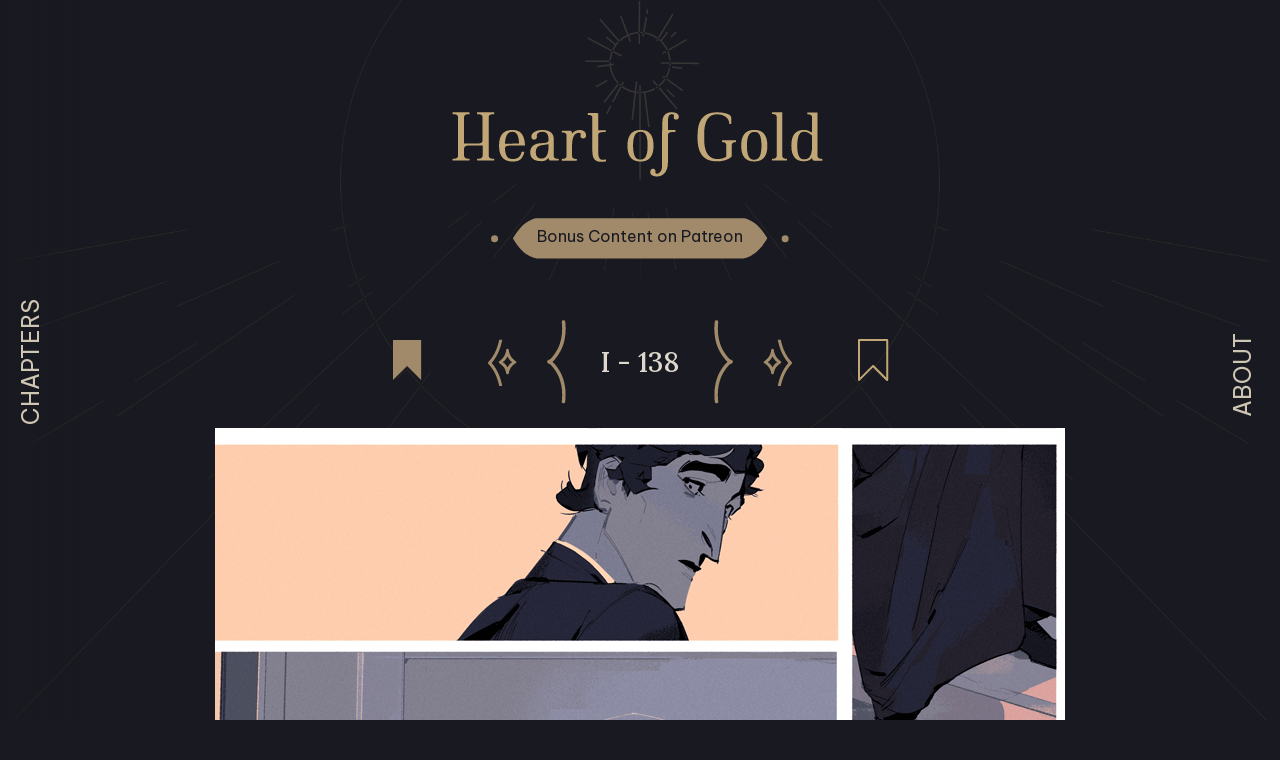

--- FILE ---
content_type: text/html; charset=UTF-8
request_url: http://heartofgoldcomic.com/comic/i-138
body_size: 25981
content:
<!DOCTYPE html>
<html lang="en" class="no-js">
	<head>
		<!-- Document Meta -->
		<meta http-equiv="Content-Type" content="text/html; charset=utf-8" />
		<meta name="viewport" content="width=device-width, initial-scale=1.0">
		<title>Heart of Gold - Comic - I - 138</title>

		<!-- CC Generated Meta -->
		<meta name="description" content="In a story about miracles and curses, two people try to find a grey line between the black and white. Heart of Gold is a queer mystery comic by Eliot and Viv." /><meta name="twitter:title" content="Heart of Gold" /><meta name="twitter:description" content="In a story about miracles and curses, two people try to find a grey line between the black and white. Heart of Gold is a queer mystery comic by Eliot and Viv." />
		<!-- Style sheets -->
		<link href="https://cdn.hiveworkscomics.com/jumpbar.css" rel="stylesheet" type="text/css" />
		<link href="http:/comiccontrol/defaultstyles.css" rel="stylesheet" type="text/css" />
		<link href="http:/templates/2022/styles.css" type="text/css" rel="stylesheet" />

		<!-- Favicon -->
		<link rel="icon" href="/favicon.ico" type="image/x-icon">
		<link rel="shortcut icon" href="/favicon.ico" type="image/x-icon">
		<link rel="shortcut icon" href="/favicon.ico" type="image/x-icon" />
		<link rel="apple-touch-icon" sizes="180x180" href="/apple-touch-icon.png">
		<link rel="icon" type="image/png" sizes="32x32" href="/favicon-32x32.png">
		<link rel="icon" type="image/png" sizes="16x16" href="/favicon-16x16.png">
		<link rel="manifest" href="/site.webmanifest">
		<link rel="mask-icon" href="/safari-pinned-tab.svg" color="#5bbad5">
		<meta name="msapplication-TileColor" content="#39407a">
		<meta name="theme-color" content="#ffffff">

		<!-- Opengraph -->
		<meta property="og:url" content="http:/">
		<meta property="og:title" content="Heart of Gold">
		<meta property="og:type" content="website">
		<meta property="og:description" content="In a story about miracles and curses, two people try to find a grey line between the black and white. Heart of Gold is a queer mystery comic by Eliot and Viv.">
		<meta property="og:image" content="http:/comics/1650464737-I_page138.png">		

		<!-- Twitter -->
		<meta name="twitter:site" content="@_elibaum">
		<meta name="twitter:card" content="summary_large_image">		
		<meta name="twitter:image" content="http:/comics/1650464737-I_page138.png">			

		<!-- Schema.org/ -->
		<script type='application/ld+json'>
		{
		"@context": "http://www.schema.org",
		"@type": "ComicStory",
		"name": "Heart of Gold",
		"url": "http:/",
		"author":"Heart of Gold",
		"publisher": "Hiveworks Comics",
		"about":"In a story about miracles and curses, two people try to find a grey line between the black and white. Heart of Gold is a queer mystery comic by Eliot and Viv."
		}
		</script>

		<!-- Javascript -->
		<script src="https://ajax.googleapis.com/ajax/libs/jquery/3.2.1/jquery.min.js"></script>
		<script src="https://ajax.googleapis.com/ajax/libs/hammerjs/2.0.8/hammer.min.js"></script>

		<!-- Ad Code -->
		<script src="https://hb.vntsm.com/v3/live/ad-manager.min.js" type="text/javascript" data-site-id="64ddd84173b54024d00306d4" data-mode="scan" async onerror="javascript:runFallback();"></script>
		<script src="https://cdn.thehiveworks.com/js/fallback.js"></script>

		<!-- Bookmark Code -->
		<script type="text/javascript">
			function setPage(page){
				var exdate=new Date();
				exdate.setDate(exdate.getDate() + 30);
				document.cookie='curpage=' + page + '; expires=' +exdate.toUTCString();
				alert('Bookmark is set on page ' + page);
				var loadit = document.getElementById('loadbookmark');
				loadit.href="http:/comic/" +page;
			}
		</script>

	</head>
<body>

				<div id="top-space" class="space">
			
		</div>
		<div id="main-content">
			<div class="grey-left">
				<div id="text-area" class="inner comic-archive">
					<div class="chapter-archive">
						<div class="cc-storyline-contain" style="margin-left:0px"><a name="2"></a><div class="cc-storyline-header">✦ Act I</div></div><div class="cc-storyline-contain" style="margin-left:50px"><a name="1"></a><div class="cc-storyline-thumb"><a href="http:/comic/i-01"><img src="http:/comicsthumbs/1654661899-1_Ouverture.png" /></a></div><div class="cc-storyline-text"><div class="cc-storyline-header"><a href="http:/comic/i-01">Ouverture</a></div></div></div><div class="cc-storyline-contain" style="margin-left:50px"><a name="4"></a><div class="cc-storyline-thumb"><a href="http:/comic/i-17"><img src="http:/comicsthumbs/1654661930-1_1.png" /></a></div><div class="cc-storyline-text"><div class="cc-storyline-header"><a href="http:/comic/i-17">Scene 1</a></div></div></div><div class="cc-storyline-contain" style="margin-left:50px"><a name="6"></a><div class="cc-storyline-thumb"><a href="http:/comic/i-37"><img src="http:/comicsthumbs/1654662619-1_2.png" /></a></div><div class="cc-storyline-text"><div class="cc-storyline-header"><a href="http:/comic/i-37">Scene 2</a></div></div></div><div class="cc-storyline-contain" style="margin-left:50px"><a name="9"></a><div class="cc-storyline-thumb"><a href="http:/comic/i-78"><img src="http:/comicsthumbs/1654661978-1_3.png" /></a></div><div class="cc-storyline-text"><div class="cc-storyline-header"><a href="http:/comic/i-78">Scene 3</a></div></div></div><div class="cc-storyline-contain" style="margin-left:50px"><a name="10"></a><div class="cc-storyline-thumb"><a href="http:/comic/i-92"><img src="http:/comicsthumbs/1654662064-1_4.png" /></a></div><div class="cc-storyline-text"><div class="cc-storyline-header"><a href="http:/comic/i-92">Scene 4</a></div></div></div><div class="cc-storyline-contain" style="margin-left:50px"><a name="11"></a><div class="cc-storyline-thumb"><a href="http:/comic/i-105"><img src="http:/comicsthumbs/1654662090-1_5.png" /></a></div><div class="cc-storyline-text"><div class="cc-storyline-header"><a href="http:/comic/i-105">Scene 5</a></div></div></div><div class="cc-storyline-contain" style="margin-left:50px"><a name="12"></a><div class="cc-storyline-thumb"><a href="http:/comic/i-120"><img src="http:/comicsthumbs/1654662106-1_6.png" /></a></div><div class="cc-storyline-text"><div class="cc-storyline-header"><a href="http:/comic/i-120">Scene 6</a></div></div></div><div class="cc-storyline-contain" style="margin-left:50px"><a name="13"></a><div class="cc-storyline-thumb"><a href="http:/comic/i-139"><img src="http:/comicsthumbs/1654662123-1_7.png" /></a></div><div class="cc-storyline-text"><div class="cc-storyline-header"><a href="http:/comic/i-139">Scene 7</a></div></div></div><div class="cc-storyline-contain" style="margin-left:50px"><a name="14"></a><div class="cc-storyline-thumb"><a href="http:/comic/encore-1"><img src="http:/comicsthumbs/1654662136-Encore.png" /></a></div><div class="cc-storyline-text"><div class="cc-storyline-header"><a href="http:/comic/encore-1">Encore</a></div></div></div><div class="cc-storyline-contain" style="margin-left:0px"><a name="3"></a><div class="cc-storyline-header">✦ Act II</div></div><div class="cc-storyline-contain" style="margin-left:50px"><a name="5"></a><div class="cc-storyline-thumb"><a href="http:/comic/ii-01"><img src="http:/comicsthumbs/1654662216-2_Intermission.png" /></a></div><div class="cc-storyline-text"><div class="cc-storyline-header"><a href="http:/comic/ii-01">Intermission</a></div></div></div><div class="cc-storyline-contain" style="margin-left:50px"><a name="7"></a><div class="cc-storyline-thumb"><a href="http:/comic/ii-09"><img src="http:/comicsthumbs/1654662294-2_1.png" /></a></div><div class="cc-storyline-text"><div class="cc-storyline-header"><a href="http:/comic/ii-09">Scene 1</a></div><div class="cc-storyline-caption">Job 7:4</div></div></div><div class="cc-storyline-contain" style="margin-left:50px"><a name="8"></a><div class="cc-storyline-thumb"><a href="http:/comic/ii-20"><img src="http:/comicsthumbs/1654662315-2_1codaII.png" /></a></div><div class="cc-storyline-text"><div class="cc-storyline-header"><a href="http:/comic/ii-20">Scene 1.2</a></div><div class="cc-storyline-caption">Coda II</div></div></div><div class="cc-storyline-contain" style="margin-left:50px"><a name="15"></a><div class="cc-storyline-thumb"><a href="http:/comic/ii-45"><img src="http:/comicsthumbs/1654662336-2_2.png" /></a></div><div class="cc-storyline-text"><div class="cc-storyline-header"><a href="http:/comic/ii-45">Scene 2</a></div><div class="cc-storyline-caption">Corinthians 13:3</div></div></div><div class="cc-storyline-contain" style="margin-left:50px"><a name="16"></a><div class="cc-storyline-thumb"><a href="http:/comic/ii-64"><img src="http:/comicsthumbs/1654662361-2_3.png" /></a></div><div class="cc-storyline-text"><div class="cc-storyline-header"><a href="http:/comic/ii-64">Scene 3</a></div><div class="cc-storyline-caption">Ephesians 4:32</div></div></div><div class="cc-storyline-contain" style="margin-left:50px"><a name="17"></a><div class="cc-storyline-thumb"><a href="http:/comic/ii-83"><img src="http:/comicsthumbs/1654662376-2_4.png" /></a></div><div class="cc-storyline-text"><div class="cc-storyline-header"><a href="http:/comic/ii-83">Scene 4</a></div><div class="cc-storyline-caption">Corinthians 12:10</div></div></div><div class="cc-storyline-contain" style="margin-left:50px"><a name="18"></a><div class="cc-storyline-thumb"><a href="http:/comic/ii-110"><img src="http:/comicsthumbs/1654662396-2_5.png" /></a></div><div class="cc-storyline-text"><div class="cc-storyline-header"><a href="http:/comic/ii-110">Scene 5</a></div><div class="cc-storyline-caption">Proverbs 21:2</div></div></div><div class="cc-storyline-contain" style="margin-left:50px"><a name="19"></a><div class="cc-storyline-thumb"><a href="http:/comic/ii-128"><img src="http:/comicsthumbs/1654662409-2_6.png" /></a></div><div class="cc-storyline-text"><div class="cc-storyline-header"><a href="http:/comic/ii-128">Scene 6</a></div><div class="cc-storyline-caption">Deuteronomy 11:26</div></div></div><div class="cc-storyline-contain" style="margin-left:50px"><a name="20"></a><div class="cc-storyline-thumb"><a href="http:/comic/ii-145"><img src="http:/comicsthumbs/1654662421-2_7.png" /></a></div><div class="cc-storyline-text"><div class="cc-storyline-header"><a href="http:/comic/ii-145">Scene 7</a></div><div class="cc-storyline-caption">John 14:27</div></div></div><div class="cc-storyline-contain" style="margin-left:50px"><a name="21"></a><div class="cc-storyline-thumb"><a href="http:/comic/ii-148-2"><img src="http:/comicsthumbs/1654662440-2_8.png" /></a></div><div class="cc-storyline-text"><div class="cc-storyline-header"><a href="http:/comic/ii-148-2">Scene 8</a></div><div class="cc-storyline-caption">Deuteronomy 28:65</div></div></div><div class="cc-storyline-contain" style="margin-left:50px"><a name="22"></a><div class="cc-storyline-thumb"><a href="http:/comic/ii-172"><img src="http:/comicsthumbs/1654662457-2_9.png" /></a></div><div class="cc-storyline-text"><div class="cc-storyline-header"><a href="http:/comic/ii-172">Scene 9</a></div><div class="cc-storyline-caption">Matthew 24:13</div></div></div><div style="clear:both;"></div>					</div>
				</div>
				<div class="label"><p class="sidelink">Chapters</p></div>
			</div>
			<div class="grey-right">
				
				<div class="clear-left"><p class="sidelink">About</p></div>
				<div class="inner inner-right">
					<p></p><p></p><p></p><p><span style="font-size: 24px;">﻿✦&nbsp;</span><b style="font-size: 24px; font-family: Metropolis;"><span style="font-size: 24px;">Story</span></b></p><p><span style="font-family: Metropolis;" lucida="" grande";"=""><span style="font-size: 24px;"><b><br></b></span></span></p><p style="text-align: justify;"><span style="font-family: Metropolis;">In a small French town, an unusual kind of mass is held: the local priest, Dunant, describes it as “faith healing”, promising those who are suffering will be healed of their ailments with just a single touch of his hands. Ionel, a pianist with albinism, seeks out Dunant‘s miraculous touch. He struggles with his failing eyesight, a condition that could potentially put an end to his career. Something about the priest’s blessing soon strikes him as odd, and so Ionel begins investigating.</span></p><p style="text-align: justify;"><br></p><p style="text-align: justify;"><span style="font-family: Metropolis;" lucida="" grande";"="">Ionel uncovers several clues that draw him deeper into the mystery surrounding Dunant. As he starts to slowly befriend the priest, he finds himself delving further into a world of miracles and curses.</span></p><p><br></p><p><br></p><p><font face="Metropolis"><span style="font-size: 24px;"><b>✦&nbsp;</b></span></font><b><span style="font-size: 24px; font-family: Metropolis;" lucida="" grande";"="">About&nbsp;</span></b></p><p><b><span style="font-size: 24px; font-family: Metropolis;" lucida="" grande";"=""><br></span></b></p><p><b><span style="font-family: Metropolis;" lucida="" grande";"="">Viv Tanner&nbsp;</span></b><span lucida="" grande";"="" style="font-family: Metropolis;">is a Swiss illustrator based in Vienna and passionate about illustrating characters in atmospheric settings for books, comics, games and more.</span></p><p></p><table class="table table-bordered"><tbody><tr><td><a href="http://vivtanner.com" title="Viv''s Portfolio"><img src="https://heartofgold.prototype.thehiveworks.com/uploads/1647926202-website.png"></a></td><td><span style="font-family: Metropolis;" lucida="" grande";"="">&nbsp;</span><a href="https://twitter.com/viv_tanner" title="Viv''s Twitter"><img src="https://heartofgold.prototype.thehiveworks.com/uploads/1647926227-twitter.png"></a></td><td><span style="font-family: Metropolis;" lucida="" grande";"="">&nbsp;</span><a href="https://www.instagram.com/viv_tanner" title="Viv''s Instagram"><img src="https://heartofgold.prototype.thehiveworks.com/uploads/1647926242-insta.png"></a></td><td><span style="font-family: Metropolis;" lucida="" grande";"="">&nbsp;</span><a href="https://vivtanner.tumblr.com/" title="Viv''s Tumblr"><img src="https://heartofgold.prototype.thehiveworks.com/uploads/1647926259-tumblr.png"></a></td><td><p><br></p></td></tr></tbody></table><p><br></p><p><br><strong><span style="font-family: Metropolis;" lucida="" grande";"="">Eliot Baum</span></strong><span style="font-family: Metropolis;" lucida="" grande";"="">&nbsp;is an illustrator &amp; comic artist located in Austria. They’re experienced in concept art and illustration for books and games with a special focus in comics.</span></p><table class="table table-bordered"><tbody><tr><td><a href="https://www.elibaum.art" title="Eli's Portfolio"><img src="https://heartofgold.prototype.thehiveworks.com/uploads/1647926202-website.png"></a></td><td><span style="font-family: Metropolis;" lucida="" grande";"="">&nbsp;</span><a href="https://twitter.com/_elibaum" title="Eli's Twitter"><img src="https://heartofgold.prototype.thehiveworks.com/uploads/1647926227-twitter.png"></a></td><td><span style="font-family: Metropolis;" lucida="" grande";"="">&nbsp;</span><a href="https://www.instagram.com/_elibaum/" title="Eli's Instagram"><img src="https://heartofgold.prototype.thehiveworks.com/uploads/1647926242-insta.png"></a></td><td><span style="font-family: Metropolis;" lucida="" grande";"="">&nbsp;</span><a href="https://eliotbaum.tumblr.com/" target=""><img src="https://heartofgold.prototype.thehiveworks.com/uploads/1647926259-tumblr.png"></a></td><td></td></tr></tbody></table><p><br></p><p><br><span style="font-family: Metropolis;" lucida="" grande";"="">Eliot and Viv have been working on Heart of Gold, their first collaborative comic project, since 2016. They've been working collaboratively and separately on other projects such as </span><a href="https://sefirot.games/" target="_blank"><span style="font-family: Metropolis;" lucida="" grande";"="">Sefirot: A Tarot Board Game</span></a><span style="font-family: Metropolis;" lucida="" grande";"=""> or </span><a href="https://www.kickstarter.com/projects/powerandmagic/heartwood-non-binary-tales-of-sylvan-fantasy" title=""><span style="font-family: Metropolis;" lucida="" grande";"="">Power &amp; Magic Press's Heartwood anthology</span></a><span style="font-family: Metropolis;" lucida="" grande";"="">.</span><br></p><table class="table table-bordered"><tbody><tr><td><a href="https://heartofgold-info.tumblr.com/" title="Heart of Gold Info Blog"><img src="https://heartofgold.prototype.thehiveworks.com/uploads/1647926374-tumblr-bronze.png"></a></td><td><span style="font-family: Metropolis;" lucida="" grande";"="">&nbsp;</span><a href="https://gumroad.com/eli_viv" title="Gumroad"><img src="https://heartofgold.prototype.thehiveworks.com/uploads/1647926387-gumroad-bronze.png"></a></td><td><span style="font-family: Metropolis;" lucida="" grande";"="">&nbsp;</span><a href="https://ko-fi.com/heartofgold" title="Ko-Fi"><img src="https://heartofgold.prototype.thehiveworks.com/uploads/1647926400-kofi-bronze.png"></a></td><td><span style="font-family: Metropolis;" lucida="" grande";"="">&nbsp;</span><a href="mailto:ve.tannenbaum@gmail.com" title="Contact us"><img src="https://heartofgold.prototype.thehiveworks.com/uploads/1647926412-email-bronze.png"></a></td></tr></tbody></table><p></p><p></p>				</div>
			</div>
    <div id="wrapper">
        <header id="header" class="header">
			<div id="top-space"></div>
			<a href="http:/" class="site-title">
				<img src="/templates/2022/images/logo.svg" height="182px" width="400px" alt="Heart of Gold">
			</a>
			<a class="btn" href="https://www.patreon.com/heartofgoldcomic" target="_blank">Bonus Content on Patreon</a>
			<div id="menu">
				<a href="/comic/archive">Archive</a>
				<a href="/about">About</a>
				<a href="/rss">RSS</a>				
			</div>
        </header>
		<main id="content"> 			<div id="comic-area">
				<div class="comic-nav-wrapper">					
					<div class="comic-nav">
						<div class="nav-left">
							<div id="cc-nav-bookmark-bar">
								<a id="setbookmark" href="javascript:setPage('i-138');" title="Set Bookmark">
									<svg width="29" height="40" viewBox="0 0 29 40" fill="none" xmlns="http://www.w3.org/2000/svg">
<path d="M28.1481 0H0V40L14.0741 25.9259L28.1481 40V0Z" fill="#A08A6A"/>
</svg>									<span class="sr-only">Bookmark this page!</span>
								</a>
							</div>
							<nav class="cc-nav" role="navigation"><a class="cc-first" title="First" rel="first" href="http:/comic/i-01"><img src="/templates/2022/images/arrowfirst.svg" ></a><a class="cc-prev" rel="prev" title="Previous" href="http:/comic/i-137"><img src="/templates/2022/images/arrowback.svg" ></a><a class="cc-next" rel="next" title="Next" href="http:/comic/i-139"><img src="/templates/2022/images/arrowforward.svg" ></a><a class="cc-last" rel="last" title="Last" href="http:/comic/ii-196"><img src="/templates/2022/images/arrowlatest.svg" ></a></nav></div>
						<div class="nav-middle">I - 138</div>
						<div class="nav-right">
							<nav class="cc-nav" role="navigation"><a class="cc-first" title="First" rel="first" href="http:/comic/i-01"><img src="/templates/2022/images/arrowfirst.svg" ></a><a class="cc-prev" rel="prev" title="Previous" href="http:/comic/i-137"><img src="/templates/2022/images/arrowback.svg" ></a><a class="cc-next" rel="next" title="Next" href="http:/comic/i-139"><img src="/templates/2022/images/arrowforward.svg" ></a><a class="cc-last" rel="last" title="Last" href="http:/comic/ii-196"><img src="/templates/2022/images/arrowlatest.svg" ></a></nav>							<div id="cc-nav-bookmark-bar">
								<a id="loadbookmark" href="http:/comic/" title="Load Bookmark">
									<svg width="31" height="42" viewBox="0 0 31 42" fill="none" xmlns="http://www.w3.org/2000/svg">
<path d="M29.1481 1H1V41L15.0741 26.9259L29.1481 41V1Z" stroke="#C1A676" stroke-width="2" stroke-linejoin="round"/>
</svg>
									<span class="sr-only">Load your last bookmark!</span>
								</a>
							</div>
						</div>
					</div>
				</div>
				<div id="cc-comicbody"><a href="http:/comic/i-139"><img title="I - 138" src="http:/comics/1650464737-I_page138.png" id="cc-comic" /></a>				<script>
				function leftArrowPressed() {
					var prev = "http:/comic/i-137";
					window.location = prev;
				}

				function rightArrowPressed() {
					var next = "http:/comic/i-139";
					window.location = next;
				}

				document.onkeydown = function(evt) {
					evt = evt || window.event;
					switch (evt.keyCode) {
						case 37:
							leftArrowPressed();
							break;
						case 39:
							rightArrowPressed();
							break;
					}
				};
				</script>
				</div>		
				<div class="comic-nav-wrapper">					
					<div class="comic-nav">
						<div class="nav-left">
							<div id="cc-nav-bookmark-bar">
								<a id="setbookmark" href="javascript:setPage('i-138');" title="Set Bookmark">
									<svg width="29" height="40" viewBox="0 0 29 40" fill="none" xmlns="http://www.w3.org/2000/svg">
<path d="M28.1481 0H0V40L14.0741 25.9259L28.1481 40V0Z" fill="#A08A6A"/>
</svg>									<span class="sr-only">Bookmark this page!</span>
								</a>
							</div>
							<nav class="cc-nav" role="navigation"><a class="cc-first" title="First" rel="first" href="http:/comic/i-01"><img src="/templates/2022/images/arrowfirst.svg" ></a><a class="cc-prev" rel="prev" title="Previous" href="http:/comic/i-137"><img src="/templates/2022/images/arrowback.svg" ></a><a class="cc-next" rel="next" title="Next" href="http:/comic/i-139"><img src="/templates/2022/images/arrowforward.svg" ></a><a class="cc-last" rel="last" title="Last" href="http:/comic/ii-196"><img src="/templates/2022/images/arrowlatest.svg" ></a></nav></div>
						<div class="nav-middle">I - 138</div>
						<div class="nav-right">
							<nav class="cc-nav" role="navigation"><a class="cc-first" title="First" rel="first" href="http:/comic/i-01"><img src="/templates/2022/images/arrowfirst.svg" ></a><a class="cc-prev" rel="prev" title="Previous" href="http:/comic/i-137"><img src="/templates/2022/images/arrowback.svg" ></a><a class="cc-next" rel="next" title="Next" href="http:/comic/i-139"><img src="/templates/2022/images/arrowforward.svg" ></a><a class="cc-last" rel="last" title="Last" href="http:/comic/ii-196"><img src="/templates/2022/images/arrowlatest.svg" ></a></nav>							<div id="cc-nav-bookmark-bar">
								<a id="loadbookmark" href="http:/comic/" title="Load Bookmark">
									<svg width="31" height="42" viewBox="0 0 31 42" fill="none" xmlns="http://www.w3.org/2000/svg">
<path d="M29.1481 1H1V41L15.0741 26.9259L29.1481 41V1Z" stroke="#C1A676" stroke-width="2" stroke-linejoin="round"/>
</svg>
									<span class="sr-only">Load your last bookmark!</span>
								</a>
							</div>
						</div>
					</div>
				</div>
			</div>
		</main> <!-- main -->
		<div id="hw-jumpbar"></div>
		<script src="https://cdn.hiveworkscomics.com/jumpbar.js"></script>
		<div id="bottom">
			<div id="bottom-main">
				<div class="cc-newsarea"><div class="cc-newsheader">I - 138 - I - 138</div><div class="cc-publishtime">Posted February 7, 2017 at 16:25</div><div class="cc-newsbody"></div></div>		
				<div id="comment-space"></div>
		
				<div class="cc-commentheader">Comments</div><div class="cc-commentbody">						
						<script async src="https://talk.hyvor.com/embed/embed.js" type="module"></script>
						<hyvor-talk-comments website-id="7760" page-id="i-138"></hyvor-talk-comments>
					</div>			</div> 	
		</div>
	
	<footer id="global-footer" class="footer">
		<ul>
			<li class="menu-item-">
				<a href="/" id="footer-home">
					Home
				</a>
			</li>
			<li class="menu-item-">
				<a href="http:/comic/archive">
					Archive
				</a>
			</li>
			<li class="menu-item-">
				<a href="http:/about">
					About
				</a>
			</li>
			<li class="menu-item-">
				<a href="https://www.patreon.com/heartofgoldcomic" target="_blank">
					Patreon
				</a>
			</li>
			<li class="menu-item-">
				<a href="https://hiveworkscomics.com/">
					Hiveworks
				</a>
			</li>
			<li class="menu-item-">
				<a href="http:/comic/rss" target="_blank">
					RSS
				</a>
			</li>
			<li class="menu-item-">
				<a href="https://www.hiveworkscomics.com/privacy-policy" target="_blank">
					Privacy Policy
				</a>
			</li>
		</ul>
	</footer>
</div> <!-- div id="wrapper" -->
<div class="vm-placement" data-id="64de05930693043fdb62f8c8" style="display:none"></div>


	<!-- Scroll Position -->
	<script>
	$( document ).ready(function() {
		var docBody = document.querySelector("html");
		var scrollPos = sessionStorage.getItem("scroll");		
		
		if (scrollPos !== null) {
		  //docBody.scrollTop = parseInt(scrollPos, 10);
		  $(window).scrollTop( parseInt(scrollPos, 10) );
		  console.log(scrollPos, " | ", docBody.scrollTop);
		}

		window.addEventListener("beforeunload", () => {
		  sessionStorage.setItem("scroll", docBody.scrollTop);
		  console.log("set scrollPos as ",docBody.scrollTop);
		});
	});
	
	</script>

	<!-- Ad insertion code -->
	<script>
		var $width = $(window).width();
		//$('.cc-newsarea').append('<div id="border-box"></div>');
		if($width > 800){ 
			$('#comment-space').append('<div class="vm-placement" data-id="64de057073b54024d0030711"></div>');
		}
		else {
			$('#top-space').append('<div class="vm-placement" data-id="64de058073b54024d0030713"></div>');
			$('#comment-space').append('<div class="vm-placement" data-id="64de058d0693043fdb62f8c6"></div>');
		}
	</script>

	<!-- Sidebars -->
	<script>
	var section = $(".grey-left").height();
	var win = $(window).height();
	var sectionright = $(".grey-right").height();
			
	$('.grey-left').click(function(){
		jQuery(this).toggleClass('grey-left-open');
		if (section > win ) {
			$(".grey-left").toggleClass('grey-left-scroll');
		}
	});

	$('.grey-right').click(function(){
		jQuery(this).toggleClass('grey-right-open');
		if (sectionright > win ) {
			$(".grey-right").toggleClass('grey-left-scroll');
		}
	});
	
	</script>
	

</body>
</html>





--- FILE ---
content_type: text/css
request_url: http://heartofgoldcomic.com/templates/2022/styles.css
body_size: 3731
content:

/* TYPOGRAPHY */
@import url('https://fonts.googleapis.com/css2?family=Be+Vietnam+Pro:ital,wght@0,400;0,700;1,400;1,700&family=Lora:wght@500&display=swap');


:root {
  --main-bg-color: #191921;
  --text-color: #CEC5B2;
  --main-font-family: 'Be Vietnam Pro', sans-serif;
  --head-font-family: 'Lora', serif;
  --main-link-color: #A08A6A;
  --medium-font-size: 2.3rem;
  --h2-font-size: 2.8rem;
  --main-font-size: 1.6rem;
  --h2-margin-bottom: 1rem; 
}

h1 {
	font-size: 27.6px
}

h2 {
	font-size: 19.2px
}

html {
	background-color: var(--main-bg-color);
	font-size: 62.5%;
	margin-top: 0 !important
}

@media only screen and (max-width:37.5em) {
	html {
		font-size: 45%
	}
}

.body {
	overflow: hidden
}

body {
	padding: 0;
	margin: 0;
	box-sizing: border-box;
	position: relative;
	background-color: var(--main-bg-color);
	font-family: var(--main-font-family);
	color: var(--text-color);
	height: 100%;
	font-size: 15px;
}

*,
*::after,
*::before {
	margin: 0;
	padding: 0;
	box-sizing: inherit
}

html {
	font-size: 62.5%
}

@media only screen and (max-width:37.5em) {
	html {
		font-size: 45%
	}
}

body {
	box-sizing: border-box;
	position: relative;
	background-color: var(--main-bg-color);
	font-family: var(--main-font-family);
	color: var(--text-color);
	background-image: url("images/bg.png");
	background-size: contain;
	background-repeat: no-repeat;
	height: 100%
}

.body {
	overflow: hidden
}

a:link,
a:visited {
	color: var(--main-link-color);
	text-decoration: none;
	transition: all .2s ease
}

a:hover {
	color: var(--main-text-color)
}

p,
a {
	font-size: 1.6rem
}


img {
	max-width: 100%;
	height: auto
}


.accordion {
	background-color: #ffce2e;
	cursor: pointer;
	text-align: left;
	transition: .4s;
	display: inline
}

.accordion:after {
	content: "";
	background: url(images/arrow-up.svg) no-repeat bottom right;
	background-size: cover;
	width: 1rem;
	height: 1rem;
	margin-right: -1.5rem;
	display: inline-block;
	margin-left: .5rem
}

.panel {
	max-height: 0;
	overflow: hidden;
	transition: max-height .2s ease-out
}

.panel__content {
	padding: 1rem 0
}

.active:after {
	background: url(images/arrow-down.svg) no-repeat bottom right;
	background-size: cover
}

.footer {
	text-align: center;
	margin-top: 10rem;
	margin-bottom: 2rem
}

.footer ul {
	list-style: none
}

.footer li {
	display: inline;
	padding: 1rem
}

.row {
	max-width: 114rem;
	margin: auto
}

@media only screen and (max-width:56.25em) {
	.row {
		max-width: 50rem;
		overflow: hidden
	}
}

.row::after {
	content: "";
	display: table;
	clear: both
}

.row [class^="col-"] {
	float: left
}

.row [class^="col-"]:not(:nth-child(even)) {
	margin-right: 6rem
}

@media only screen and (max-width:56.25em) {
	.row [class^="col-"]:not(:nth-child(even)) {
		margin-right: 0
	}
}

@media only screen and (max-width:56.25em) {
	.row [class^="col-"] {
		width: 100% !important
	}
}

#float-left { 
	margin-top: 10px;
    top: 100px;
    left: 108.5px;
    position: fixed;
    overflow: hidden;
    z-index: 997;
    display: block;
    flex-flow: column nowrap;
    align-items: center;
    width: 160px;
    visibility: visible;
}
#float-right { 
	margin-top: 10px;
    top: 100px;
    right: 108.5px;
    position: fixed;
    overflow: hidden;
    z-index: 997;
    display: block;
    flex-flow: column nowrap;
    align-items: center;
    width: 160px;
    visibility: visible;
}

#footer-ban { 
    bottom: 0px;
    position: fixed;
    display: flex;
	justify-content: center;
	padding: 1em;
    width: 100%;
    text-align: center;
    background-color: rgba(250, 250, 250, 0.9);
    z-index: 998;
    left: 0px;
    right: 0px;
}

.row .col-1-of-2 {
	width: calc((100% - 6rem) / 2)
}

.row .col-1-of-3 {
	width: calc((100% - 2 * 6rem) / 3)
}

.row .col-2-of-3 {
	width: calc(2 *((100% - 2 * 6rem) / 3)+6rem)
}

.row .col-1-of-4 {
	width: calc((100% - 3 * 6rem) / 4)
}

.row .col-2-of-4 {
	width: calc(2 *((100% - 3 * 6rem) / 4)+6rem)
}

.row .col-3-of-4 {
	width: calc(3 *((100% - 3 * 6rem) / 4)+2 * 6rem)
}

.single-wrapper {
	max-width: 50vw;
	margin: auto;
	padding-top: 5rem
}

@media only screen and (max-width:37.5em) {
	.single-wrapper {
		max-width: 80vw
	}
}

.double-wrapper {
	max-width: 70vw;
	margin: auto
}

@media only screen and (max-width:37.5em) {
	.double-wrapper {
		max-width: 80vw
	}
}

.single-wrapper img {
	box-shadow: 0 0 43px -10px #907b5c
}

.owl-nav,
.nav-first-last {
	position: fixed;
	top: 50vh;
	width: 80vw;
	margin: auto;
	left: 0;
	right: 0;
	font-size: 10rem;
	line-height: 0
}

.nav-first-last {
	top: 60vh;
	z-index: 10
}

.nav-first-last a {
	position: absolute
}

.clear {
	right: 0;
	position: absolute
}

.clear-left {
	left: 0;
	position: absolute
}

.inner {
	text-align: left;
	width: 20rem;
	margin-right: 8rem;
	position: relative;
	padding: 3rem
}

.inner-right {
	margin-right: 0;
	margin-left: 8rem;
	width: 60rem;
	font-size: var(--main-font-size)
}

.carousel-last {
	right: 0;
	background: url("images/arrowlatest.svg")
}

.owl-next {
	right: 0;
	position: absolute
}

.sidelink {
	font-size: var(--medium-font-size);
	transform: rotate(-90deg);
	margin-top: 50vh;
	transition: all .2s ease;
	text-transform: uppercase
}

@media only screen and (max-width:37.5em) {
	.sidelink {
		font-size: 2rem
	}
}

.grey-left,
.grey-right {
	transition: all .5s ease;
	position: fixed;
	height: 100%;
	text-align: center;
	bottom: 0;
	top: 0;
	z-index: 999;
	cursor: pointer
}

.grey-left:hover .sidelink,
.grey-right:hover .sidelink {
	color: var(--main-link-color)
}

.grey-left ul,
.grey-right ul {
	list-style: none
}

#main-content .grey-scroll {
	position: absolute
}

.chapter-bg {
	max-width: 100%
}

.grey-right {
	right: 0;
	transform: translateX(60rem)
}

@media only screen and (max-width:37.5em) {
	.grey-right {
		transform: translateX(63rem)
	}
}

.grey-right-open {
	transform: translateX(0);
	background: linear-gradient(to left, #191921 0, #191921 60rem, rgba(25, 25, 33, 0) 100%)
}

.grey-left {
	left: 0;
	transform: translateX(-20rem)
}

@media only screen and (max-width:37.5em) {
	.grey-left {
		transform: translateX(-21rem)
	}
}

.grey-left-open {
	transform: translateX(0);
	background: -moz-linear-gradient(left, #191921 0, #191921 68%, rgba(25, 25, 33, 0) 100%);
	background: -webkit-linear-gradient(left, #191921 0, #191921 68%, rgba(25, 25, 33, 0) 100%);
	background: linear-gradient(to right, #191921 0, #191921 68%, rgba(25, 25, 33, 0) 100%);
	filter: progid:DXImageTransform.Microsoft.gradient(startColorstr='#191921', endColorstr='#00191921', GradientType=1)
}

.page-content {
	padding: 4rem 0 8rem;
	text-align: center
}

.page-content h2 {
	font-size: var(--h2-font-size);
	margin-bottom: var(--h2-margin-bottom);
	font-family: var(--head-font-family);
	font-weight: normal
}

.page-content p {
	font-size: var(--main-font-size)
}

.owl-carousel {
	background-image: url(images/loadinglogo.gif);
	background-repeat: no-repeat;
	background-size: 15%;
	background-position: center;
	min-height: 40vh
}

.carousel-nav {
	width: 6rem;
	height: 6rem
}

.carousel-first {
	background: url("images/arrowfirst.svg")
}

.owl-prev,
.owl-next {
	width: 4rem;
	height: 8rem
}

.owl-nav .owl-prev {
	background: url("images/arrowback.svg");
	background-repeat: no-repeat
}

.owl-nav .owl-next {
	background: url("images/arrowforward.svg");
	background-repeat: no-repeat
}

#disqus_thread {
	max-width: 40vw;
	margin: auto
}

@media only screen and (max-width:37.5em) {
	#disqus_thread {
		max-width: 80vw
	}
}

.btn-splash {
	width: 100%;
	height: 10rem;
	padding: 0;
	position: relative
}

.splash-landing-content {
	position: absolute;
	top: 50%;
	left: 50%;
	transform: translate(-50%, -50%);
	font-size: 3rem;
	width: 100%
}

.blurry {
	filter: blur(8px)
}

@media only screen and (max-width:37.5em) {

	.nav-elements,
	.owl-nav {
		display: none
	}
}

#wrapper {
	box-sizing: border-box;
	margin: 0 auto;
	max-width: 1860px
}

#header {
	text-align: center;
	width: 100%;
	box-sizing: border-box
}

.header {
	text-align: center;
	margin: 0 0 5rem;
	transition: color .2s ease
}

.header img {
	max-width: 40rem;
	margin-bottom: 4rem
}

.header a:link,
.header a:visited {
	color: var(--main-bg-color);
	text-decoration: none
}

.header a:hover {
	color: var(--main-text-color)
}

.btn {
	background-image: url(images/button_bg.svg);
	padding: 2rem 5rem 2.5rem;
	background-size: 100% 100%;
	transition: all .2s ease
}

.site-title {
	display: block;
	max-width: 400px;
	margin: auto
}

a.site-title {
	text-decoration: none;
	color: black
}

.announcement {
	padding: .6rem 0;
	text-align: center;
	background-color: var(--main-link-color);
	font-size: var(--main-font-size)
}

.announcement a:link,
.announcement a:visited {
	color: var(--main-bg-color)
}

.announcement a:hover {
	color: var(--text-color)
}

.announcement .cc-title {
	display: none
}

#top-space {
	width: 320px;
	height: 50px;
	margin: 8px auto;
}

.header img {
	width: 100%
}

#menu-click,
#mob-menu {
	cursor: pointer;
	display: block
}

#menu {
	text-align: center;
	padding: 0;
	margin: 20px 0 -40px;
	justify-content: center;
	display: none
}

#menu div {
	position: relative
}

#menu a {
	padding: 20px;
	display: inline-block;
	color:var(--main-link-color);
	font-size: 18px;
}

main#content {
	display: flex;
	flex-flow: row-reverse;
	justify-content: center;
	max-width: 1200px;
	margin: 0 auto
}

#main-left {
	width: calc(100% - 160px)
}

#main-right {
	max-width: 160px;
	text-align: center
}

#comic-area {
	margin-bottom: 30px;
	text-align: center
}

#comic-area a:hover {
	opacity: 1
}

#cc-comicbody {
	text-align: center
}

#text-area {
	padding: 0 3em
}

.cc-nav {
	margin: 0 auto;
	display: flex;
	align-items: center
}

.cc-nav a,
.cc-nav div {
	display: block
}

.cc-nav a {
	display: flex
}

.cc-nav a:hover {
	opacity: .75
}

.cc-first,
.cc-first-dis {
	max-height: 75px;
	width: 70px
}

.cc-prev,
.cc-prev-dis {
	max-height: 100px;
	width: 50px
}

.cc-next,
.cc-next-dis {
	max-height: 100px;
	width: 50px
}

.cc-last,
.cc-last-dis {
	max-height: 75px;
	width: 70px
}

.cc-first-dis,
.cc-prev-dis,
.cc-next-dis,
.cc-last-dis {
	opacity: .5
}

.comic-nav-wrapper {
	display: flex;
	justify-content: center;
	margin: 16px
}

.comic-nav-wrapper .bookmark {
	margin-right: auto;
	display: none;
	align-items: center
}

.comic-nav-wrapper .comic-nav {
	display: flex;
	align-items: center;
	width: 100%;
	justify-content: center
}

.comic-nav-wrapper .nav-middle {
	padding: 0 24px
}

.nav-left,
.nav-right {
	display: flex;
	align-items: center
}

.comic-nav-wrapper .nav-left .cc-last,
.comic-nav-wrapper .nav-left .cc-last-dis,
.comic-nav-wrapper .nav-left .cc-next,
.comic-nav-wrapper .nav-left .cc-next-dis {
	display: none
}

.comic-nav-wrapper .nav-right .cc-first,
.comic-nav-wrapper .nav-right .cc-first-dis,
.comic-nav-wrapper .nav-right .cc-prev,
.comic-nav-wrapper .nav-right .cc-prev-dis {
	display: none
}

.nav-middle {
	display: flex;
	align-items: center
}

#cc-nav-bookmark-bar {
	width: 100px
}

.sr-only {
	border: 0 !important;
	clip: rect(1px, 1px, 1px, 1px) !important;
	-webkit-clip-path: inset(50%) !important;
	clip-path: inset(50%) !important;
	height: 1px !important;
	margin: -1px !important;
	overflow: hidden !important;
	padding: 0 !important;
	position: absolute !important;
	width: 1px !important;
	white-space: nowrap !important
}

#right-space {
	width: 160px;
	height: auto;
	display: none
}

#hive-logo {
	display: none
}

#hw-jumpbar {
	background: #a08a6a;
	margin: 0 auto;
	border: 4px solid #191921;
	max-width: 1200px
}

#hw-jumpbar a {
	color: #191921
}

.hw-jump-discover {
	background: #dfd8cd
}

.hw-jump-discover a {
	color: #191921
}

.hw-jump-desc-wrap {
	background: #191921;
	border: 4px solid #191921
}

.hw-jump-title {
	background: #a08a6a;
	border: 4px solid #191921
}

.hw-jump-down {
	border-top: 20px solid #191921
}

.hw-jump-mid {
	background: #bfb19b
}

.hw-jump-arrow-left {
	cursor: pointer
}

.hw-jump-arrow-right {
	cursor: pointer
}

.hw-jump-arrow-left:hover,
.hw-jump-arrow-right:hover {
	opacity: .75
}

#bottom {
	display: flex;
	flex-direction: row;
	max-width: 1200px;
	margin: 0 auto
}

#bottom-main {
	width: 100%
}

#comment-space {
	text-align: center
}
.cc-commentlink { text-align: center; }
.cc-newsheader,
.comic-nav-wrapper .nav-middle {
	font-family: 'Lora', serif;
	font-size: 28px;
	color: #dfd8cd;
	font-weight: normal
}

.cc-newsheader,
.cc-publishtime,
.cc-commentheader {
	display: none
}
.cc-commentbody { margin-top: 20px; }

#bottom-space {
	width: 300px;
	height: 250px;
	margin-top: 20px
}

footer#global-footer {
	text-align: center;
	padding: 20px;
	max-width: 1200px;
	margin: 0 auto
}

footer#global-footer ul {
	border-top: 2px solid #907b5c;
	padding-top: 16px
}
}


.chapter-archive {
	width: 200px
}

.cc-storyline-contain {
	margin: auto !important;
	position: relative
}

.cc-storyline-contain .cc-storyline-text a {
	color: #fff;
	padding-left: 4px;
	font-family: 'Lora', serif;
	font-weight: normal;
	font-size: 2.0rem
}

.cc-storyline-contain .cc-storyline-text a:hover {
	color: #fff;
	color: var(--main-text-color)
}

.cc-storyline-thumb {
	float: none;
	margin-bottom: 4px
}

.cc-storyline-text {
	position: absolute;
	left: -10000px;
	top: auto;
	width: 1px;
	height: 1px;
	overflow: hidden
}

.cc-storyline-header {
	border-bottom: 0;
	padding-bottom: 0;
	font-size: 2.25rem;
	text-transform: uppercase;
	font-weight: normal;
	color: #957f5c;
	letter-spacing: .5px;
	padding-bottom: 8px;
	margin-top: 16px;
	text-align: left
}

.cc-storyline-contain .cc-storyline-text .cc-storyline-header {
	top: 10px;
	left: 4px;
	position: absolute;
	font-size: 1rem;
	text-transform: none;
	padding-bottom: 0;
	margin-top: 0
}

.cc-storyline-caption {
	padding: 0;
	font-style: normal;
	font-size: .75rem;
	text-transform: uppercase;
	font-family: 'Lora', serif;
	color: #fff;
	right: 6px;
	top: 19px;
	position: absolute;
	font-weight: 700;
	letter-spacing: .75px
}

@media screen and (min-width:800px) {
	
	#top-space {
		display: none;
	}
}

@media screen and (min-width:600px) {

	#menu-click,
	#mob-menu {
		display: none
	}

	#right-space {
		display: block
	}

	#hive-logo {
		display: block
	}

	.hw-jump-discover a {
		font-size: 10px
	}

	.comic-nav-wrapper .bookmark {
		display: flex
	}
}

.grey-right {
	right: 0;
	transform: translateX(60rem)
}

@media only screen and (max-width:37.5em) {
	.grey-right {
		transform: translateX(63rem);
		background: linear-gradient(to left, #191921 0, #191921 60rem, rgba(25, 25, 33, 0) 100%)
	}

	.grey-right-open {
		width: 100%
	}
}

.grey-right-open {
	transform: translateX(0);
	background: linear-gradient(to left, #191921 0, #191921 60rem, rgba(25, 25, 33, 0) 100%)
}

.grey-left {
	left: 0;
	display: flex;
	flex-direction: row;
	transform: translateX(-25rem)
}

@media only screen and (max-width:37.5em) {
	.grey-left {
		transform: translateX(-36rem)
	}
}

.grey-left-open {
	transform: translateX(0);
	width: 100%
}

.grey-left {
	max-width: 330px;
	background: -moz-linear-gradient(left, #191921 0, #191921 68%, rgba(25, 25, 33, 0) 100%);
	background: -webkit-linear-gradient(left, #191921 0, #191921 68%, rgba(25, 25, 33, 0) 100%);
	background: linear-gradient(to right, #191921 0, #191921 68%, rgba(25, 25, 33, 0) 100%);
	filter: progid:DXImageTransform.Microsoft.gradient(startColorstr='#191921', endColorstr='#00191921', GradientType=1)
}

.grey-left #text-area {
	max-width: 250px;
	padding: 16px
}

.grey-left .label {
	width: 100px
}

.grey-left .dropdown-archive select {
	width: 100%
}
/**.grey-left p.sidelink::after { content: "▼"; }
.grey-left.grey-left-open p.sidelink::after { content: "▲"; }
.grey-right p.sidelink::after { content: "▲"; }
.grey-right.grey-right-open p.sidelink::after { content: "▼"; }**/

@media only screen and (max-width:1024px) {

	.grey-left,
	.grey-right,
	#float-left,
	#float-right	{
		display: none
	}

	#menu {
		display: block
	}
	#cc-nav-bookmark-bar { width: auto; }
}


@media only screen and (max-width:500px) {
.cc-nav a { max-width: 50px; }

}

--- FILE ---
content_type: image/svg+xml
request_url: http://heartofgoldcomic.com/templates/2022/images/arrowback.svg
body_size: 1274
content:
<?xml version="1.0" encoding="utf-8"?>
<!-- Generator: Adobe Illustrator 19.0.0, SVG Export Plug-In . SVG Version: 6.00 Build 0)  -->
<svg version="1.1" id="vorlagepfeilgroß_xA0_Image_1_"
	 xmlns="http://www.w3.org/2000/svg" xmlns:xlink="http://www.w3.org/1999/xlink" x="0px" y="0px" viewBox="0 0 169.4 364.8"
	 style="enable-background:new 0 0 169.4 364.8;" xml:space="preserve">
<style type="text/css">
	.st0{fill:#A08A6A;}
</style>
<g>
	<path class="st0" d="M86.8,181.6c2.5-2.6,5.1-5.1,7.5-7.8c8.5-9.6,15.5-20.2,21.6-31.5c7.5-13.9,12.3-28.7,15.2-44.2
		c3.3-17.2,4.1-34.6,3-52.1c-0.2-3.9-0.8-7.7-1.2-11.6c-0.2-1.5-1-2.7-2.4-3.3c-1.9-0.7-3.6-1.7-5.9-1c-3,1-4.5,3.9-4.2,6.9
		c1.8,14.6,1.8,29.2,0.3,43.8c-1.7,16-5.2,31.5-11.6,46.2c-4.1,9.6-9.6,18.4-15.5,27c-4.4,6.4-9.3,12.4-15.2,17.6
		c-1.3,1.1-3,1.9-4.7,2.4c-3.2,0.8-5.9,3.1-6.2,6.2c-0.2,1.9,0.1,3.9,1.3,5.6c1.2,1.7,2.8,2.6,4.7,3c2,0.4,3.7,1.2,5.1,2.6
		c6.3,5.8,11.6,12.5,16.4,19.5c5.7,8.4,10.9,17.1,14.8,26.6c4.3,10.4,7.2,21.2,9.2,32.2c2.8,15.7,3.3,31.6,2.3,47.5
		c-0.2,3-0.6,6-1,9.1c-0.4,3.1,2.2,6.8,5.3,6.8c2.4,0,4.9-0.6,6.5-2.8c0.4-0.6,0.6-1.5,0.7-2.2c1.4-9.8,1.7-19.6,1.5-29.4
		c-0.4-19.4-3.2-38.4-9.4-56.8c-4.7-13.9-11.7-26.6-20-38.7c-5.3-7.7-11.2-15-18.1-21.3C86.9,181.8,86.8,181.7,86.8,181.6z"/>
</g>
</svg>


--- FILE ---
content_type: image/svg+xml
request_url: http://heartofgoldcomic.com/templates/2022/images/button_bg.svg
body_size: 839
content:
<?xml version="1.0" encoding="utf-8"?>
<!-- Generator: Adobe Illustrator 19.0.0, SVG Export Plug-In . SVG Version: 6.00 Build 0)  -->
<svg version="1.1" id="Layer_1" xmlns="http://www.w3.org/2000/svg" xmlns:xlink="http://www.w3.org/1999/xlink" x="0px" y="0px"
	 viewBox="0 0 800 150" style="enable-background:new 0 0 800 150;" xml:space="preserve">
<style type="text/css">
	.st0{fill:#A08A6A;}
</style>
<path id="XMLID_3_" class="st0" d="M714.1,47.9c-19-22.5-42.5-25.9-42.5-25.9h-2.5H130.8h-1.9c0,0-23.4,3.4-42.5,25.9
	c-11.8,14-19,26.4-18.6,26.4c-0.5,0,6.7,12.6,18.6,26.6c19,22.5,42.5,26.1,42.5,26.1h1.9h538.3h2.5c0,0,23.4-3.7,42.5-26.2
	c11.8-14,19-26.4,18.6-26.4C733.1,74.3,725.9,61.9,714.1,47.9z"/>
<circle id="XMLID_1_" class="st0" cx="19.8" cy="75.7" r="9.1"/>
<circle id="XMLID_5_" class="st0" cx="779.5" cy="75.7" r="9.1"/>
</svg>


--- FILE ---
content_type: image/svg+xml
request_url: http://heartofgoldcomic.com/templates/2022/images/arrowforward.svg
body_size: 1278
content:
<?xml version="1.0" encoding="utf-8"?>
<!-- Generator: Adobe Illustrator 19.0.0, SVG Export Plug-In . SVG Version: 6.00 Build 0)  -->
<svg version="1.1" id="vorlagepfeilgroß_xA0_Image_1_"
	 xmlns="http://www.w3.org/2000/svg" xmlns:xlink="http://www.w3.org/1999/xlink" x="0px" y="0px" viewBox="69 -171.1 169.4 364.8"
	 style="enable-background:new 69 -171.1 169.4 364.8;" xml:space="preserve">
<style type="text/css">
	.st0{fill:#A08A6A;}
</style>
<g>
	<path class="st0" d="M151.6,10.8c-6.9,6.3-12.8,13.6-18.1,21.3c-8.3,12.1-15.3,24.8-20,38.7c-6.2,18.4-9,37.4-9.4,56.8
		c-0.2,9.8,0.1,19.6,1.5,29.4c0.1,0.7,0.3,1.6,0.7,2.2c1.6,2.2,4.1,2.8,6.5,2.8c3.1,0,5.7-3.7,5.3-6.8s-0.8-6.1-1-9.1
		c-1-15.9-0.5-31.8,2.3-47.5c2-11,4.9-21.8,9.2-32.2c3.9-9.5,9.1-18.2,14.8-26.6c4.8-7,10.1-13.7,16.4-19.5c1.4-1.4,3.1-2.2,5.1-2.6
		c1.9-0.4,3.5-1.3,4.7-3c1.2-1.7,1.5-3.7,1.3-5.6c-0.3-3.1-3-5.4-6.2-6.2c-1.7-0.5-3.4-1.3-4.7-2.4c-5.9-5.2-10.8-11.2-15.2-17.6
		c-5.9-8.6-11.4-17.4-15.5-27c-6.4-14.7-9.9-30.2-11.6-46.2c-1.5-14.6-1.5-29.2,0.3-43.8c0.3-3-1.2-5.9-4.2-6.9
		c-2.3-0.7-4,0.3-5.9,1c-1.4,0.6-2.2,1.8-2.4,3.3c-0.4,3.9-1,7.7-1.2,11.6c-1.1,17.5-0.3,34.9,3,52.1c2.9,15.5,7.7,30.3,15.2,44.2
		c6.1,11.3,13.1,21.9,21.6,31.5c2.4,2.7,5,5.2,7.5,7.8C151.6,10.6,151.5,10.7,151.6,10.8z"/>
</g>
</svg>


--- FILE ---
content_type: image/svg+xml
request_url: http://heartofgoldcomic.com/templates/2022/images/arrowlatest.svg
body_size: 1236
content:
<?xml version="1.0" encoding="utf-8"?>
<!-- Generator: Adobe Illustrator 19.0.0, SVG Export Plug-In . SVG Version: 6.00 Build 0)  -->
<svg version="1.1" xmlns="http://www.w3.org/2000/svg" xmlns:xlink="http://www.w3.org/1999/xlink" x="0px" y="0px"
	 viewBox="46 -55 123.4 132.7" style="enable-background:new 46 -55 123.4 132.7;" xml:space="preserve">
<style type="text/css">
	.st0{fill:#A08A6A;}
</style>
<g id="Layer_2">
</g>
<g id="vorlagepfeil_xA0_Image_1_">
	<g>
		<path class="st0" d="M94.9-27.1c0.6,2.5,1.1,5,1.8,7.4c3.4,12.3,9,23.5,18,32.7c0.6,0.6,0.6,1.2,0,1.8c-8,8.2-13.4,17.9-16.8,28.9
			c-1.2,3.7-2.1,7.4-3.1,11.2c-1.6,0-3.3,0-5.2,0c2.9-15.3,8.5-29.2,18.7-41C98,2,92.5-11.9,89.6-27.1
			C91.5-27.1,93.2-27.1,94.9-27.1z"/>
		<path class="st0" d="M65.7,11c1.7-1.5,3.4-2.8,5-4.3c4.5-4.4,6.7-9.9,7.4-16c0.1-1.2,1-2,2.3-2c1.2,0.1,2,0.8,2.2,2
			c0.3,2.1,0.7,4.2,1.3,6.2c1.9,6,5.8,10.5,10.9,14c1.4,0.9,1.4,2.4,0.2,3.3c-1.9,1.5-3.9,2.9-5.7,4.5c-3.9,3.5-5.9,8.1-6.7,13.3
			c-0.2,1.4-0.9,2.1-2.3,2.1S78.2,33.4,78,32c-1.1-7.9-5.5-13.6-12.2-17.7c-0.5-0.4-0.9-1-1.5-1.7C64.8,11.9,65.1,11.3,65.7,11z
			 M80.3,21.7c2.2-3.7,4.5-7.1,8.5-9.1c-4-2.3-6.3-6.1-8.5-10.2c-2.1,4-4.4,7.6-8.3,10.2C75.7,14.8,78.2,18,80.3,21.7z"/>
	</g>
</g>
</svg>


--- FILE ---
content_type: image/svg+xml
request_url: http://heartofgoldcomic.com/templates/2022/images/arrowfirst.svg
body_size: 1209
content:
<?xml version="1.0" encoding="utf-8"?>
<!-- Generator: Adobe Illustrator 19.0.0, SVG Export Plug-In . SVG Version: 6.00 Build 0)  -->
<svg version="1.1" id="vorlagepfeil_xA0_Image_1_" xmlns="http://www.w3.org/2000/svg" xmlns:xlink="http://www.w3.org/1999/xlink"
	 x="0px" y="0px" viewBox="0 0 123.4 132.7" style="enable-background:new 0 0 123.4 132.7;" xml:space="preserve">
<style type="text/css">
	.st0{fill:#A08A6A;}
</style>
<g>
	<path class="st0" d="M79.8,27.9c-2.9,15.2-8.4,29.1-18.7,41c10.2,11.8,15.8,25.7,18.7,41c-1.9,0-3.6,0-5.2,0
		c-1-3.8-1.9-7.5-3.1-11.2C68.1,87.7,62.7,78,54.7,69.8c-0.6-0.6-0.6-1.2,0-1.8c9-9.2,14.6-20.4,18-32.7c0.7-2.4,1.2-4.9,1.8-7.4
		C76.2,27.9,77.9,27.9,79.8,27.9z"/>
	<path class="st0" d="M105.1,67.6c-0.6,0.7-1,1.3-1.5,1.7c-6.7,4.1-11.1,9.8-12.2,17.7c-0.2,1.4-0.9,2.1-2.3,2.1
		c-1.4,0-2.1-0.7-2.3-2.1c-0.8-5.2-2.8-9.8-6.7-13.3c-1.8-1.6-3.8-3-5.7-4.5c-1.2-0.9-1.2-2.4,0.2-3.3c5.1-3.5,9-8,10.9-14
		c0.6-2,1-4.1,1.3-6.2c0.2-1.2,1-1.9,2.2-2c1.3,0,2.2,0.8,2.3,2c0.7,6.1,2.9,11.6,7.4,16c1.6,1.5,3.3,2.8,5,4.3
		C104.3,66.3,104.6,66.9,105.1,67.6z M97.4,67.6c-3.9-2.6-6.2-6.2-8.3-10.2c-2.2,4.1-4.5,7.9-8.5,10.2c4,2,6.3,5.4,8.5,9.1
		C91.2,73,93.7,69.8,97.4,67.6z"/>
</g>
</svg>


--- FILE ---
content_type: image/svg+xml
request_url: http://heartofgoldcomic.com/templates/2022/images/logo.svg
body_size: 15324
content:
<?xml version="1.0" encoding="utf-8"?>
<!-- Generator: Adobe Illustrator 19.0.0, SVG Export Plug-In . SVG Version: 6.00 Build 0)  -->
<svg version="1.1" id="Layer_1" xmlns="http://www.w3.org/2000/svg" xmlns:xlink="http://www.w3.org/1999/xlink" x="0px" y="0px"
	 viewBox="0 0 440 200" style="enable-background:new 0 0 440 200;" xml:space="preserve">
<style type="text/css">
	.st0{fill:#363434;}
	.st1{fill:#C1A676;}
</style>
<g id="XMLID_159_">
	<path id="XMLID_96_" class="st0" d="M249.5,54.5c0.1,0,0.2,0,0.2-0.1c-1.7-3.5-4-6.7-6.8-9.4L249.5,54.5z"/>
	<path id="XMLID_95_" class="st0" d="M234.3,88.5"/>
	<path id="XMLID_94_" class="st0" d="M260.9,119.6"/>
	<g id="XMLID_225_">
		<path id="XMLID_93_" class="st0" d="M240,95"/>
		<path id="XMLID_92_" class="st0" d="M239.2,94"/>
	</g>
	<g id="XMLID_222_">
		<line id="XMLID_91_" class="st0" x1="219.1" y1="37.5" x2="219.1" y2="37.6"/>
		<polygon id="XMLID_90_" class="st0" points="220,37.6 218.3,37.5 220,37.5 		"/>
	</g>
	<g id="XMLID_220_">
		<line id="XMLID_89_" class="st0" x1="250.3" y1="55.6" x2="250.2" y2="55.7"/>
	</g>
	<g id="XMLID_214_">
		<path id="XMLID_88_" class="st0" d="M223.2,40.1"/>
		<g id="XMLID_215_">
			<path id="XMLID_87_" class="st0" d="M225.1,35.3l2.8-16.3l-1.7-0.3l-2.8,16.4c0.3,0,0.5,0.1,0.8,0.1
				C224.5,35.2,224.8,35.2,225.1,35.3z"/>
			<path id="XMLID_86_" class="st0" d="M223,36.8l-0.7,3.1l1.7,0.4l0.7-3.3c-0.3,0-0.5-0.1-0.8-0.1C223.7,36.8,223.3,36.8,223,36.8z
				"/>
			<path id="XMLID_85_" class="st0" d="M223.2,35.8L223.2,35.8L223.2,35.8L223.2,35.8C223.2,35.9,223.3,35.8,223.2,35.8L223.2,35.8z
				"/>
		</g>
	</g>
	<g id="XMLID_211_">
		<line id="XMLID_84_" class="st0" x1="220.1" y1="175.8" x2="220.1" y2="197.2"/>
		<rect id="XMLID_83_" x="219.2" y="175.8" class="st0" width="1.7" height="21.4"/>
	</g>
	<g id="XMLID_208_">
		<line id="XMLID_82_" class="st0" x1="220.1" y1="146.6" x2="220.1" y2="174.2"/>
		<rect id="XMLID_81_" x="219.2" y="146.6" class="st0" width="1.7" height="27.6"/>
	</g>
	<line id="XMLID_80_" class="st0" x1="225.1" y1="101.3" x2="229.8" y2="139.5"/>
	<g id="XMLID_204_">
		<line id="XMLID_79_" class="st0" x1="225.1" y1="101" x2="225.1" y2="101.3"/>
		
			<rect id="XMLID_78_" x="224.9" y="100.3" transform="matrix(0.121 0.9927 -0.9927 0.121 298.2372 -134.5418)" class="st0" width="0.3" height="1.7"/>
	</g>
	<g id="XMLID_201_">
		<line id="XMLID_77_" class="st0" x1="215.1" y1="100.7" x2="215" y2="101.3"/>
		
			<rect id="XMLID_76_" x="214.2" y="100.7" transform="matrix(0.9944 0.1055 -0.1055 0.9944 11.8563 -22.1226)" class="st0" width="1.7" height="0.6"/>
	</g>
	<line id="XMLID_75_" class="st0" x1="216.1" y1="89.6" x2="211.5" y2="131.7"/>
	<line id="XMLID_74_" class="st0" x1="172.6" y1="73.2" x2="191.4" y2="70.6"/>
	<g id="XMLID_196_">
		<line id="XMLID_73_" class="st0" x1="187.6" y1="71.1" x2="187.2" y2="71.1"/>
		
			<rect id="XMLID_72_" x="186.5" y="70.9" transform="matrix(0.1435 0.9896 -0.9896 0.1435 230.8475 -124.5524)" class="st0" width="1.7" height="0.4"/>
	</g>
	<line id="XMLID_71_" class="st0" x1="193.4" y1="49.3" x2="182.8" y2="40.7"/>
	<g id="XMLID_192_">
		<line id="XMLID_70_" class="st0" x1="193.9" y1="49.6" x2="193.4" y2="49.3"/>
		
			<rect id="XMLID_69_" x="193.4" y="48.6" transform="matrix(0.7821 0.6232 -0.6232 0.7821 73.0172 -109.9077)" class="st0" width="0.5" height="1.7"/>
	</g>
	<g id="XMLID_189_">
		<line id="XMLID_68_" class="st0" x1="257.7" y1="106.5" x2="249.5" y2="98.4"/>
		
			<rect id="XMLID_67_" x="247.9" y="101.5" transform="matrix(0.7103 0.7039 -0.7039 0.7103 145.5676 -148.8646)" class="st0" width="11.5" height="1.7"/>
	</g>
	<g id="XMLID_186_">
		<line id="XMLID_66_" class="st0" x1="184.1" y1="88.2" x2="171.8" y2="95.1"/>
		
			<rect id="XMLID_65_" x="177.1" y="84.6" transform="matrix(0.4897 0.8719 -0.8719 0.4897 170.7209 -108.3823)" class="st0" width="1.7" height="14.2"/>
	</g>
	<g id="XMLID_183_">
		<line id="XMLID_64_" class="st0" x1="188.4" y1="116.6" x2="183.9" y2="125.2"/>
		
			<rect id="XMLID_63_" x="184.8" y="115.8" transform="matrix(0.8885 0.4589 -0.4589 0.8885 76.0871 -71.7641)" class="st0" width="1.7" height="9.8"/>
	</g>
	<g id="XMLID_180_">
		<line id="XMLID_62_" class="st0" x1="227.5" y1="15.2" x2="228.5" y2="10.1"/>
		
			<rect id="XMLID_61_" x="227.1" y="10.1" transform="matrix(0.9848 0.1739 -0.1739 0.9848 5.6708 -39.4477)" class="st0" width="1.7" height="5.2"/>
	</g>
	<g id="XMLID_172_">
		<path id="XMLID_60_" class="st0" d="M256.1,15.7"/>
		<path id="XMLID_59_" class="st0" d="M238.5,44.9"/>
		<g id="XMLID_173_">
			<path id="XMLID_58_" class="st0" d="M243.6,44.4C243.6,44.4,243.6,44.4,243.6,44.4c-0.8-0.8-1.6-1.5-2.5-2.2l-0.2,0.3l-0.7,1.2
				c0.8,0.6,1.5,1.2,2.2,1.9l0,0v0c2.7,2.6,5.1,6,6.8,9.3c1-0.5,0.5-0.3,1.5-0.7C248.9,50.7,246.5,47.2,243.6,44.4z"/>
			<path id="XMLID_57_" class="st0" d="M225.1,35.3l-0.1,0.9l0,0c0,0,0,0,0,0l0,0l-0.2,0.8c5.1,0.7,9.9,2.7,14,5.7l0.9-1.5
				C235.4,38.1,230.3,36.1,225.1,35.3z"/>
			<path id="XMLID_56_" class="st0" d="M240.6,41.8c0.2,0.1,0.3,0.3,0.5,0.4l15.8-26.1l-1.5-0.9l-15.7,25.9
				C240,41.4,240.3,41.6,240.6,41.8C240.6,41.8,240.6,41.8,240.6,41.8z"/>
			<path id="XMLID_55_" class="st0" d="M239.5,43.2c-0.2-0.2-0.5-0.3-0.7-0.5l-1,1.7l1.5,0.9l0.9-1.5
				C240,43.6,239.7,43.4,239.5,43.2C239.5,43.2,239.5,43.2,239.5,43.2z"/>
		</g>
	</g>
	<g id="XMLID_169_">
		<line id="XMLID_54_" class="st0" x1="250.3" y1="35.1" x2="243" y2="45"/>
		
			<rect id="XMLID_53_" x="245.8" y="33.9" transform="matrix(0.8028 0.5962 -0.5962 0.8028 72.532 -139.1606)" class="st0" width="1.7" height="12.4"/>
	</g>
	<g id="XMLID_166_">
		<line id="XMLID_52_" class="st0" x1="243" y1="45" x2="242.8" y2="45.2"/>
		
			<rect id="XMLID_51_" x="242" y="45" transform="matrix(0.8049 0.5934 -0.5934 0.8049 74.1746 -135.3369)" class="st0" width="1.7" height="0.2"/>
	</g>
	<g id="XMLID_163_">
		<line id="XMLID_50_" class="st0" x1="254.2" y1="40.6" x2="259.9" y2="34.9"/>
		
			<rect id="XMLID_49_" x="256.2" y="33.8" transform="matrix(0.7078 0.7064 -0.7064 0.7078 101.7882 -170.5455)" class="st0" width="1.7" height="8"/>
	</g>
	<line id="XMLID_48_" class="st0" x1="209.2" y1="45.4" x2="198.7" y2="17.5"/>
	<g id="XMLID_160_">
		<line id="XMLID_47_" class="st0" x1="207" y1="39.8" x2="206.5" y2="38.7"/>
	</g>
</g>
<g id="XMLID_120_">
	<g id="XMLID_156_">
		<polygon id="XMLID_46_" class="st0" points="270.8,42.8 250.8,54.3 251.6,55.7 271.6,44.3 		"/>
		<polyline id="XMLID_45_" class="st0" points="248.9,57.2 248.1,55.7 244.6,57.7 245.5,59.2 		"/>
	</g>
	<path id="XMLID_44_" class="st0" d="M253.7,65.8c-0.3-3.4-1.1-6.8-2.3-9.9c-0.1,0-1.5,0.9-1.6,0.9c1.1,2.8,1.9,6.1,2.1,9.1
		L253.7,65.8z"/>
	<g id="XMLID_151_">
		<path id="XMLID_43_" class="st0" d="M242.7,68.3l0,1.7l9.4,0.1l0-1.7h0c0,0,0,0,0,0L242.7,68.3z"/>
		<path id="XMLID_42_" class="st0" d="M252.1,67.3c0,0.2,0,0.8,0,1l1.8,0c0-0.3,0-0.8,0-1.1L252.1,67.3z"/>
		<polygon id="XMLID_41_" class="st0" points="254.9,68.4 254,68.4 254,68.9 253.9,70.1 285.3,70.5 285.3,68.8 		"/>
	</g>
	<g id="XMLID_148_">
		<path id="XMLID_40_" class="st0" d="M253.6,72.5c0.1-0.8,0.2-1.6,0.2-2.4l-1.7,0c0,0.7-0.1,1.5-0.2,2.2L253.6,72.5z"/>
		<polygon id="XMLID_39_" class="st0" points="255.4,72.8 255.2,74.5 266.3,75.8 266.5,74.1 		"/>
	</g>
	<g id="XMLID_144_">
		<polygon id="XMLID_38_" class="st0" points="247.8,84.6 247.8,84.6 245.8,83.2 244.8,84.6 246.8,86.1 		"/>
		<path id="XMLID_37_" class="st0" d="M249.3,85.6c2-3.5,3.4-7.4,4.1-11.4l-1.7-0.2c-0.6,3.8-1.9,7.3-3.8,10.6L249.3,85.6z"/>
		<polygon id="XMLID_36_" class="st0" points="250,86.2 249,87.6 266.6,100.2 267.6,98.8 		"/>
	</g>
	<g id="XMLID_140_">
		<path id="XMLID_35_" class="st0" d="M241.2,95.1c2.8-2.3,5.2-4.9,7.2-7.9l-1.4-1c-1.9,2.9-4.2,5.4-6.9,7.6L241.2,95.1z"/>
		<polygon id="XMLID_34_" class="st0" points="239.5,93.3 235,87.9 233.6,89.1 238.2,94.4 		"/>
		<polygon id="XMLID_33_" class="st0" points="241.7,95.8 240.3,96.9 260.2,120.2 261.5,119.1 		"/>
	</g>
	<path id="XMLID_32_" class="st0" d="M238.3,97.2c0.5-0.3,0.9-0.6,1.4-1l-1.1-1.3c-0.4,0.3-0.9,0.6-1.3,0.9L238.3,97.2z"/>
	<path id="XMLID_31_" class="st0" d="M236.8,98.1l-0.9-1.5c-3.4,1.9-7.1,3.2-10.9,3.8c-1.3,0.2-2.7,0.3-4.1,0.3v1.8h-1.7v41.8h1.7
		v-41.9c1.1,0,2.3-0.1,3.4-0.3l4.6,37.4l1.7-0.2l-4.6-37.4C229.8,101.3,233.5,100,236.8,98.1z"/>
	<polygon id="XMLID_30_" class="st0" points="195.1,92.2 179.8,111.9 181.1,113 196.4,93.4 	"/>
	<path id="XMLID_29_" class="st0" d="M188.1,71.9l3.4-0.5l-0.2-1.7l-3.3,0.5c0-0.5,0-1,0-1.5c0-0.2,0-0.3,0-0.5l-1.7,0
		c0,0.2,0,0.3,0,0.5c0,0.5,0,1.1,0.1,1.7l-13.7,2l0.2,1.7l13.6-1.9c0.7,7.3,3.9,14.2,9,19.7l1.1-1.3
		C191.7,85.3,188.8,78.8,188.1,71.9z"/>
	<g id="XMLID_131_">
		<polygon id="XMLID_28_" class="st0" points="189.1,54.9 162.8,40.8 162,42.4 188.4,56.4 		"/>
		<path id="XMLID_27_" class="st0" d="M195.7,45.3c-0.8,0.9-1.6,1.8-2.4,2.7l-10-8l-1.1,1.4l10.1,8c-1.2,1.7-2.2,3.5-3,5.3l1.5,0.9
			c0.9-2.1,2.1-4,3.4-5.9c0,0,0,0,0,0c0.8-1.1,1.7-2.2,2.7-3.2L195.7,45.3z"/>
		<polygon id="XMLID_26_" class="st0" points="190.9,55.8 190.2,57.4 199.5,62.4 200.3,60.8 		"/>
		<path id="XMLID_25_" class="st0" d="M190,57.4l-1.5-0.8c-1.2,3.1-1.9,6.4-2.2,9.8l-26.4-0.1l0,1.7l26.4,0.1l0-1.7l1.8,0
			C188.3,63.3,188.9,60.3,190,57.4z"/>
	</g>
	<g id="XMLID_126_">
		<path id="XMLID_24_" class="st0" d="M218.3,36.7l0-1.7c-3.8,0.2-7.6,1-11.1,2.5l-7.6-20.3l-1.6,0.6l7.7,20.4
			c-3.2,1.5-6.1,3.5-8.6,5.9l-20.6-23.7l-1.3,1.1l20.6,23.7l1.3-1.1l1.2,1.3c2.4-2.2,5.1-4.1,8.1-5.5l2.2,5.9l1.6-0.6l-2.3-6
			C211.1,37.7,214.6,36.9,218.3,36.7z"/>
		<polygon id="XMLID_23_" class="st0" points="220.1,34.9 220.3,1.1 218.6,1.1 218.4,34.8 		"/>
		<path id="XMLID_22_" class="st0" d="M220.3,34.9v1.7c0.9,0,1.8,0,2.7,0.1l0.2-0.9l0.1-0.8C222.3,35,221.3,34.9,220.3,34.9z"/>
		<polygon id="XMLID_21_" class="st0" points="218.3,36.9 218.3,48 220,48 220.1,36.9 		"/>
	</g>
	<g id="XMLID_121_">
		<path id="XMLID_20_" class="st0" d="M199,92.9c-0.4-0.4-0.8-0.8-1.2-1.1l-1.1,1.3c0.5,0.5,1,0.9,1.5,1.3L199,92.9z"/>
		<polygon id="XMLID_19_" class="st0" points="200.5,94 202.3,90.5 200.8,89.7 199.1,92.9 		"/>
		<polygon id="XMLID_18_" class="st0" points="198.2,94.6 189.2,111.8 190.7,112.6 199.6,95.7 		"/>
		<path id="XMLID_17_" class="st0" d="M220.9,93.3l-1.7,0l0,7.5c-1.1,0-2.3-0.1-3.4-0.3l1.2-10.9l-1.7-0.2l-1.2,10.8
			c-4.9-0.9-9.6-3-13.6-6.1l-0.9,1.5c4.2,3.2,9.1,5.4,14.3,6.3l-3.2,29.6l1.7,0.2l3.2-29.5c1.2,0.2,2.4,0.2,3.6,0.3v-1.8h1.7
			L220.9,93.3z"/>
	</g>
</g>
<path id="XMLID_16_" class="st1" d="M26.4,149v-13.4c0-0.5,0-7.1,0.2-7.9c0,0,0,0,0,0c0.5-1.7,2-2.4,5.7-2.4c0.3,0,0.3-0.9,0.3-1
	c0-0.2-0.1-1-0.4-1H14.1c-0.3,0-0.3,0.6-0.3,1c0,0.3,0.1,1,0.3,1c3.8,0,5.2,0.8,5.6,2.4c0,0,0,0,0,0c0.1,0.8,0.2,7.4,0.2,7.9v34.7
	c0,3.2-1.9,4-5.8,4c-0.3,0-0.3,0.5-0.3,1c0,0.4,0.1,1,0.3,1h18.2c0.3,0,0.3-0.8,0.3-1s-0.1-1-0.3-1c-5.1,0-5.8-1.7-5.8-4V166v-2.3
	c0-2.1,0.3-4,5.8-4h14.6v2.7v7.9c0,2.6-1,4-5.8,4c-0.3,0-0.3,0.6-0.3,1c0,0.4,0.1,1,0.3,1h18.2c0.3,0,0.4-0.8,0.4-1
	c0-0.2-0.1-1-0.4-1c-5.1,0-5.8-1.6-5.8-4v-34.7c0-0.5,0-7.1,0.2-7.9c0,0,0,0,0,0c0.4-1.6,1.8-2.4,5.6-2.4c0.3,0,0.4-0.8,0.4-1
	c0-0.3-0.1-1-0.4-1H41c-0.3,0-0.3,0.6-0.3,1c0,0.3,0.1,1,0.3,1c3.7,0,5.2,0.8,5.6,2.4c0,0,0,0,0,0c0.1,0.8,0.2,7.4,0.2,7.9v9.7v6.6
	v1.7c0,2.2-0.3,4-5.8,4H26.4v-2V149z"/>
<path id="XMLID_116_" class="st1" d="M89.8,166.9c0.1-0.3,1.1-0.3,1.5-0.3c0.4,0,1.6,0,1.5,0.3C90.5,176,86,177.3,80,177.3
	c-6,0-15.1-1.9-15.1-17.3c0-15.5,8.7-17.3,14.6-17.3c6.1,0,13.5,1.9,14,17.1H77.2c-4.5,0-6,1.2-5.7,4c0.8,9.7,4.5,10.7,8.5,10.7
	C84.2,174.5,88,173.6,89.8,166.9z M87,157.6c-0.6-11-3.6-12.9-7.5-12.9c-4,0-7.5,2.4-8.1,13.4c0,0-0.2-0.2,1.3-0.3
	C74.3,157.7,87,157.6,87,157.6z"/>
<path id="XMLID_113_" class="st1" d="M130.7,175.3c0,0.3-0.2,1-0.5,1h-8.1c-1.3,0-2.7-0.3-2.7-3.1c-2.4,3.4-5.8,3.7-7.9,3.7
	c-3.8,0-12.3-0.6-12.3-9.5c0-9,8-10.3,13.9-10.3l1.5-0.1c5.1-0.7,4.7-1.8,4.7-3.9v-0.8c0-6.9-4.2-7.6-6.6-7.6c-4.8,0-6.2,2.5-6.2,4
	c0,0.5,0.1,1,0.1,1.6c0,2.6-2.1,3-3.1,3c-1,0-3-0.6-3-3.7c0-2.4,3.2-6.9,12.1-6.9c4.4,0,12.5,1.2,12.5,9.6v18.1c0,2,0.4,4,4.9,4
	C130.5,174.3,130.7,175,130.7,175.3z M119.4,160.3l-0.2-2c0,0-3.6,0.6-6,0.9c-6.5,0.8-7.8,3.7-7.8,8.2c0,6,4.5,6.7,6.1,6.7
	C114,174,119.4,173.6,119.4,160.3z"/>
<path id="XMLID_111_" class="st1" d="M134.3,176.4c-0.3,0-0.3-0.6-0.3-1c0-0.3,0.1-1,0.3-1c4.5,0,4.9-1.8,4.9-3.9v-21.1
	c0-2.1-0.3-4-4.9-4c-0.3,0-0.3-0.6-0.3-1c0-0.4,0.1-1,0.3-1h8.2c1,0,2.8,0.1,2.7,3.3c1.9-2.6,4.9-4,8.7-4c4.1,0,6.8,2.7,6.8,5.8
	c0,2.4-1.3,3.5-3.1,3.5s-3.1-1-3.1-2.6c0-1,0.4-1.2,0.4-1.9c0-0.9-0.8-1.7-1.9-1.7c-1.6,0-7.7,0.1-7.7,13.5v11.3
	c0,1.9,0.3,3.9,4.9,3.9c0.3,0,0.4,0.7,0.4,1c0,0.4-0.1,1-0.4,1H134.3z"/>
<path id="XMLID_108_" class="st1" d="M234.9,160.1c0-15.6-8.5-17.4-14.1-17.4c-5.5,0-14.6,1.7-14.6,17.3s8.7,17.3,14.4,17.3
	C225.9,177.3,234.9,175.7,234.9,160.1z M220.4,175.2c-3.5,0-8-1.2-8-15.5c0-14.3,5.3-15,8.3-15c3.1,0,7.7,0.8,7.7,15.1
	C228.4,174.1,223.8,175.2,220.4,175.2z"/>
<path id="XMLID_8_" class="st1" d="M325.3,154h-14.8c-0.3,0-0.4,0.5-0.4,1c0,0.6,0.1,1,0.4,1c3.5,0,4.4,1.4,4.4,4v11.9
	c0,0-2.9,2.7-9.9,2.7c-4.9,0-14.4-2.3-14.4-21.4c0-0.3,0-6.3,0-6.5c0.2-18.5,8.1-21.2,14.4-21.2c6.9,0,13.2,3.7,13.2,10.4
	c0,0.3,0.7,0.3,1,0.3c0.4,0,1.1-0.1,1.1-0.3v-7.1c0-3.5-8-5.5-15.3-5.5c-7,0-21.3,1.4-21.6,23.3c0,0.3-0.1,4.8-0.1,6.6
	c0.6,22.7,14.3,23.9,21.7,23.9c11.3,0,15.9-5.3,15.9-5.3V160c0-2.8,1.2-4,4.4-4c0.3,0,0.3-0.8,0.3-1
	C325.7,154.7,325.6,154,325.3,154z"/>
<path id="XMLID_104_" class="st1" d="M360.1,160.1c0,15.5-8.9,17.1-14.4,17.1c-5.6,0-14.4-1.7-14.4-17.3s9.1-17.3,14.6-17.3
	C351.5,142.7,360.1,144.5,360.1,160.1z M353.6,159.9c0-14.4-4.6-15.1-7.7-15.1c-2.9,0-8.3,0.7-8.3,15c0,14.2,4.5,15.5,8,15.5
	C349,175.2,353.6,174.1,353.6,159.9z"/>
<path id="XMLID_5_" class="st1" d="M381.4,174.3c-4.6,0-4.9-2.1-4.9-4v-37.5v-0.6v-9h-11c-0.3,0-0.4,0.6-0.4,1c0,0.3,0.1,1,0.4,1
	c4.7,0,4.9,2.1,4.9,4v3v0.6v37.5c0,1.9-0.3,4-4.8,4c-0.3,0-0.4,0.6-0.4,1c0,0.5,0.1,1,0.4,1h15.7c0.3,0,0.3-0.6,0.3-1
	C381.8,175,381.6,174.3,381.4,174.3z"/>
<path id="XMLID_100_" class="st1" d="M420.2,174.4c-4.6,0-4.9-2.1-4.9-4v-39v-0.6v-7.3h-11c-0.3,0-0.4,0.6-0.4,1c0,0.4,0.1,1,0.4,1
	c4.6,0,4.9,2,4.9,4v1.3v0.6v13c0,0.8-0.8,1.1-1.3,0.7c-1-0.7-3.5-2.5-7.1-2.5c-5.3,0-14.3,1.3-14.3,17.1c0,16.1,8.8,17.3,14.1,17.3
	c3.9,0,6.4-1,8.7-3.7c0,2.8,1.5,3.1,2.7,3.1h8.3c0.3,0,0.4-0.6,0.4-1C420.7,175,420.5,174.4,420.2,174.4z M409.3,159.9
	c0,13.7-5.1,15-8.7,15c-3.3,0-7.6-1-7.6-14.9c0-14.4,4.6-15.4,7.8-15.4c3.5,0,6.6,2.6,8.5,4.3V159.9z"/>
<path id="XMLID_2_" class="st1" d="M254.7,123.2c-3.1,0-10.1,1.1-10.1,10.7l-0.1,2.2l-0.2,9.2v32.1v0.5v0.2c0,6.2,0.4,9.3-4,12.2
	c-0.8,0.6-2.6,0.7-3.2-0.4c-0.4-0.6-0.1-1.5-0.1-2.2c0-1.5-1.4-2.5-2.7-2.5c-1.2,0-3,1-3,3.6c0,4.3,4.9,5.2,9,4.8
	c4.9-0.4,10.4-5.1,10.4-14.7v-1.4V177v-27.7v-1c0,0,0,0,0,0c0.1-1.8,0.8-3.4,5.7-3.4h2.3c0.3,0,0.4-0.8,0.4-1.1c0-0.3-0.1-1-0.4-1
	h-8v-6.6v0v-1.6c0-6.2,0.6-9.3,4.8-9.3c1.2,0,1.9,0.9,1.9,2c0,0.6-0.3,1-0.3,1.7c0,1.5,1.4,2.3,2.7,2.3c1.2,0,2.9-0.6,2.9-3.1
	C262.6,123.9,257.3,123.2,254.7,123.2z"/>
<path id="XMLID_1_" class="st1" d="M182.3,175c-0.3,0.1-1.7,0.5-3.4,0.5c-2.7,0-4.9-1.5-4.9-9.3l0-17.3c0,0,0,0,0,0l0-0.5
	c0,0,0,0,0,0c0.1-1.8,0.8-3.4,5.7-3.4h2.3c0.3,0,0.4-0.8,0.4-1.1c0-0.3-0.1-1-0.4-1h-8v-0.3c0,0,0,0,0,0l0-2.3l0-6.9v-9
	c-0.8-0.3-2.7-0.3-3.2-0.3c-0.2,0-0.8,0-1.4,0h-6.6c-0.3,0-0.4,0.6-0.4,1c0,0.3,0.1,1,0.4,1c3.5,0,4.5,1.1,4.8,2.5c0,0,0,0,0,0
	l0,7.4v4.1v0.3v25.7c0,10.4,5.1,11.6,10.4,11.6c2.3,0,4-0.5,4.3-0.6c0.3-0.1,0.4-0.6,0.4-1.1C182.7,175.6,182.6,174.9,182.3,175z"/>
</svg>
